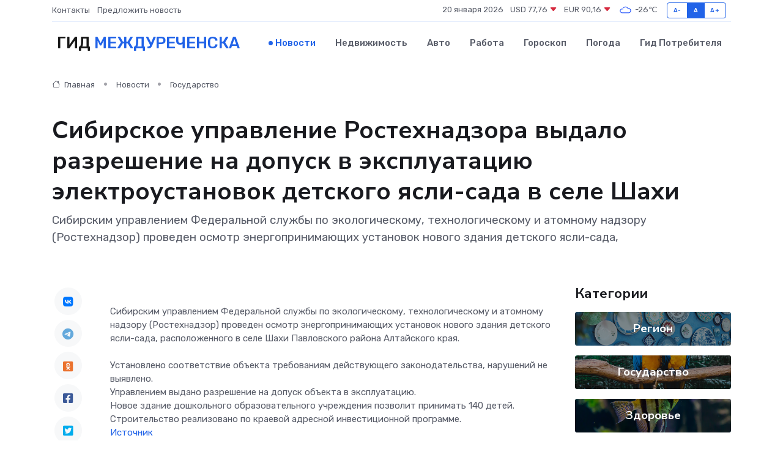

--- FILE ---
content_type: text/html; charset=UTF-8
request_url: https://mezhdurechensk-gid.ru/news/gosudarstvo/sibirskoe-upravlenie-rostehnadzora-vydalo-razreshenie-na-dopusk-v-ekspluataciyu-elektroustanovok-detskogo-yasli-sada-v-sele-shahi.htm
body_size: 9053
content:
<!DOCTYPE html>
<html lang="ru">
<head>
	<meta charset="utf-8">
	<meta name="csrf-token" content="JCMJyUtoTYPwXqTHNs98eB2Ttcv4gm2mY1cCtbZG">
    <meta http-equiv="X-UA-Compatible" content="IE=edge">
    <meta name="viewport" content="width=device-width, initial-scale=1">
    <title>Сибирское управление Ростехнадзора выдало разрешение на допуск в эксплуатацию электроустановок детского ясли-сада в селе Шахи - новости Междуреченска</title>
    <meta name="description" property="description" content="Сибирским управлением Федеральной службы по экологическому, технологическому и атомному надзору (Ростехнадзор) проведен осмотр энергопринимающих установок нового здания детского ясли-сада,">
    
    <meta property="fb:pages" content="105958871990207" />
    <link rel="shortcut icon" type="image/x-icon" href="https://mezhdurechensk-gid.ru/favicon.svg">
    <link rel="canonical" href="https://mezhdurechensk-gid.ru/news/gosudarstvo/sibirskoe-upravlenie-rostehnadzora-vydalo-razreshenie-na-dopusk-v-ekspluataciyu-elektroustanovok-detskogo-yasli-sada-v-sele-shahi.htm">
    <link rel="preconnect" href="https://fonts.gstatic.com">
    <link rel="dns-prefetch" href="https://fonts.googleapis.com">
    <link rel="dns-prefetch" href="https://pagead2.googlesyndication.com">
    <link rel="dns-prefetch" href="https://res.cloudinary.com">
    <link href="https://fonts.googleapis.com/css2?family=Nunito+Sans:wght@400;700&family=Rubik:wght@400;500;700&display=swap" rel="stylesheet">
    <link rel="stylesheet" type="text/css" href="https://mezhdurechensk-gid.ru/assets/font-awesome/css/all.min.css">
    <link rel="stylesheet" type="text/css" href="https://mezhdurechensk-gid.ru/assets/bootstrap-icons/bootstrap-icons.css">
    <link rel="stylesheet" type="text/css" href="https://mezhdurechensk-gid.ru/assets/tiny-slider/tiny-slider.css">
    <link rel="stylesheet" type="text/css" href="https://mezhdurechensk-gid.ru/assets/glightbox/css/glightbox.min.css">
    <link rel="stylesheet" type="text/css" href="https://mezhdurechensk-gid.ru/assets/plyr/plyr.css">
    <link id="style-switch" rel="stylesheet" type="text/css" href="https://mezhdurechensk-gid.ru/assets/css/style.css">
    <link rel="stylesheet" type="text/css" href="https://mezhdurechensk-gid.ru/assets/css/style2.css">

    <meta name="twitter:card" content="summary">
    <meta name="twitter:site" content="@mysite">
    <meta name="twitter:title" content="Сибирское управление Ростехнадзора выдало разрешение на допуск в эксплуатацию электроустановок детского ясли-сада в селе Шахи - новости Междуреченска">
    <meta name="twitter:description" content="Сибирским управлением Федеральной службы по экологическому, технологическому и атомному надзору (Ростехнадзор) проведен осмотр энергопринимающих установок нового здания детского ясли-сада,">
    <meta name="twitter:creator" content="@mysite">
    <meta name="twitter:image:src" content="https://res.cloudinary.com/df7mjo3dl/image/upload/irxi062jcwwse1pgixds">
    <meta name="twitter:domain" content="mezhdurechensk-gid.ru">
    <meta name="twitter:card" content="summary_large_image" /><meta name="twitter:image" content="https://res.cloudinary.com/df7mjo3dl/image/upload/irxi062jcwwse1pgixds">

    <meta property="og:url" content="http://mezhdurechensk-gid.ru/news/gosudarstvo/sibirskoe-upravlenie-rostehnadzora-vydalo-razreshenie-na-dopusk-v-ekspluataciyu-elektroustanovok-detskogo-yasli-sada-v-sele-shahi.htm">
    <meta property="og:title" content="Сибирское управление Ростехнадзора выдало разрешение на допуск в эксплуатацию электроустановок детского ясли-сада в селе Шахи - новости Междуреченска">
    <meta property="og:description" content="Сибирским управлением Федеральной службы по экологическому, технологическому и атомному надзору (Ростехнадзор) проведен осмотр энергопринимающих установок нового здания детского ясли-сада,">
    <meta property="og:type" content="website">
    <meta property="og:image" content="https://res.cloudinary.com/df7mjo3dl/image/upload/irxi062jcwwse1pgixds">
    <meta property="og:locale" content="ru_RU">
    <meta property="og:site_name" content="Гид Междуреченска">
    

    <link rel="image_src" href="https://res.cloudinary.com/df7mjo3dl/image/upload/irxi062jcwwse1pgixds" />

    <link rel="alternate" type="application/rss+xml" href="https://mezhdurechensk-gid.ru/feed" title="Междуреченск: гид, новости, афиша">
        <script async src="https://pagead2.googlesyndication.com/pagead/js/adsbygoogle.js"></script>
    <script>
        (adsbygoogle = window.adsbygoogle || []).push({
            google_ad_client: "ca-pub-0899253526956684",
            enable_page_level_ads: true
        });
    </script>
        
    
    
    
    <script>if (window.top !== window.self) window.top.location.replace(window.self.location.href);</script>
    <script>if(self != top) { top.location=document.location;}</script>

<!-- Google tag (gtag.js) -->
<script async src="https://www.googletagmanager.com/gtag/js?id=G-71VQP5FD0J"></script>
<script>
  window.dataLayer = window.dataLayer || [];
  function gtag(){dataLayer.push(arguments);}
  gtag('js', new Date());

  gtag('config', 'G-71VQP5FD0J');
</script>
</head>
<body>
<script type="text/javascript" > (function(m,e,t,r,i,k,a){m[i]=m[i]||function(){(m[i].a=m[i].a||[]).push(arguments)}; m[i].l=1*new Date();k=e.createElement(t),a=e.getElementsByTagName(t)[0],k.async=1,k.src=r,a.parentNode.insertBefore(k,a)}) (window, document, "script", "https://mc.yandex.ru/metrika/tag.js", "ym"); ym(54007609, "init", {}); ym(86840228, "init", { clickmap:true, trackLinks:true, accurateTrackBounce:true, webvisor:true });</script> <noscript><div><img src="https://mc.yandex.ru/watch/54007609" style="position:absolute; left:-9999px;" alt="" /><img src="https://mc.yandex.ru/watch/86840228" style="position:absolute; left:-9999px;" alt="" /></div></noscript>
<script type="text/javascript">
    new Image().src = "//counter.yadro.ru/hit?r"+escape(document.referrer)+((typeof(screen)=="undefined")?"":";s"+screen.width+"*"+screen.height+"*"+(screen.colorDepth?screen.colorDepth:screen.pixelDepth))+";u"+escape(document.URL)+";h"+escape(document.title.substring(0,150))+";"+Math.random();
</script>
<!-- Rating@Mail.ru counter -->
<script type="text/javascript">
var _tmr = window._tmr || (window._tmr = []);
_tmr.push({id: "3138453", type: "pageView", start: (new Date()).getTime()});
(function (d, w, id) {
  if (d.getElementById(id)) return;
  var ts = d.createElement("script"); ts.type = "text/javascript"; ts.async = true; ts.id = id;
  ts.src = "https://top-fwz1.mail.ru/js/code.js";
  var f = function () {var s = d.getElementsByTagName("script")[0]; s.parentNode.insertBefore(ts, s);};
  if (w.opera == "[object Opera]") { d.addEventListener("DOMContentLoaded", f, false); } else { f(); }
})(document, window, "topmailru-code");
</script><noscript><div>
<img src="https://top-fwz1.mail.ru/counter?id=3138453;js=na" style="border:0;position:absolute;left:-9999px;" alt="Top.Mail.Ru" />
</div></noscript>
<!-- //Rating@Mail.ru counter -->

<header class="navbar-light navbar-sticky header-static">
    <div class="navbar-top d-none d-lg-block small">
        <div class="container">
            <div class="d-md-flex justify-content-between align-items-center my-1">
                <!-- Top bar left -->
                <ul class="nav">
                    <li class="nav-item">
                        <a class="nav-link ps-0" href="https://mezhdurechensk-gid.ru/contacts">Контакты</a>
                    </li>
                    <li class="nav-item">
                        <a class="nav-link ps-0" href="https://mezhdurechensk-gid.ru/sendnews">Предложить новость</a>
                    </li>
                    
                </ul>
                <!-- Top bar right -->
                <div class="d-flex align-items-center">
                    
                    <ul class="list-inline mb-0 text-center text-sm-end me-3">
						<li class="list-inline-item">
							<span>20 января 2026</span>
						</li>
                        <li class="list-inline-item">
                            <a class="nav-link px-0" href="https://mezhdurechensk-gid.ru/currency">
                                <span>USD 77,76 <i class="bi bi-caret-down-fill text-danger"></i></span>
                            </a>
						</li>
                        <li class="list-inline-item">
                            <a class="nav-link px-0" href="https://mezhdurechensk-gid.ru/currency">
                                <span>EUR 90,16 <i class="bi bi-caret-down-fill text-danger"></i></span>
                            </a>
						</li>
						<li class="list-inline-item">
                            <a class="nav-link px-0" href="https://mezhdurechensk-gid.ru/pogoda">
                                <svg xmlns="http://www.w3.org/2000/svg" width="25" height="25" viewBox="0 0 30 30"><path fill="#315EFB" fill-rule="evenodd" d="M25.036 13.066a4.948 4.948 0 0 1 0 5.868A4.99 4.99 0 0 1 20.99 21H8.507a4.49 4.49 0 0 1-3.64-1.86 4.458 4.458 0 0 1 0-5.281A4.491 4.491 0 0 1 8.506 12c.686 0 1.37.159 1.996.473a.5.5 0 0 1 .16.766l-.33.399a.502.502 0 0 1-.598.132 2.976 2.976 0 0 0-3.346.608 3.007 3.007 0 0 0 .334 4.532c.527.396 1.177.59 1.836.59H20.94a3.54 3.54 0 0 0 2.163-.711 3.497 3.497 0 0 0 1.358-3.206 3.45 3.45 0 0 0-.706-1.727A3.486 3.486 0 0 0 20.99 12.5c-.07 0-.138.016-.208.02-.328.02-.645.085-.947.192a.496.496 0 0 1-.63-.287 4.637 4.637 0 0 0-.445-.874 4.495 4.495 0 0 0-.584-.733A4.461 4.461 0 0 0 14.998 9.5a4.46 4.46 0 0 0-3.177 1.318 2.326 2.326 0 0 0-.135.147.5.5 0 0 1-.592.131 5.78 5.78 0 0 0-.453-.19.5.5 0 0 1-.21-.79A5.97 5.97 0 0 1 14.998 8a5.97 5.97 0 0 1 4.237 1.757c.398.399.704.85.966 1.319.262-.042.525-.076.79-.076a4.99 4.99 0 0 1 4.045 2.066zM0 0v30V0zm30 0v30V0z"></path></svg>
                                <span>-26&#8451;</span>
                            </a>
						</li>
					</ul>

                    <!-- Font size accessibility START -->
                    <div class="btn-group me-2" role="group" aria-label="font size changer">
                        <input type="radio" class="btn-check" name="fntradio" id="font-sm">
                        <label class="btn btn-xs btn-outline-primary mb-0" for="font-sm">A-</label>

                        <input type="radio" class="btn-check" name="fntradio" id="font-default" checked>
                        <label class="btn btn-xs btn-outline-primary mb-0" for="font-default">A</label>

                        <input type="radio" class="btn-check" name="fntradio" id="font-lg">
                        <label class="btn btn-xs btn-outline-primary mb-0" for="font-lg">A+</label>
                    </div>

                    
                </div>
            </div>
            <!-- Divider -->
            <div class="border-bottom border-2 border-primary opacity-1"></div>
        </div>
    </div>

    <!-- Logo Nav START -->
    <nav class="navbar navbar-expand-lg">
        <div class="container">
            <!-- Logo START -->
            <a class="navbar-brand" href="https://mezhdurechensk-gid.ru" style="text-align: end;">
                
                			<span class="ms-2 fs-3 text-uppercase fw-normal">Гид <span style="color: #2163e8;">Междуреченска</span></span>
                            </a>
            <!-- Logo END -->

            <!-- Responsive navbar toggler -->
            <button class="navbar-toggler ms-auto" type="button" data-bs-toggle="collapse"
                data-bs-target="#navbarCollapse" aria-controls="navbarCollapse" aria-expanded="false"
                aria-label="Toggle navigation">
                <span class="text-body h6 d-none d-sm-inline-block">Menu</span>
                <span class="navbar-toggler-icon"></span>
            </button>

            <!-- Main navbar START -->
            <div class="collapse navbar-collapse" id="navbarCollapse">
                <ul class="navbar-nav navbar-nav-scroll mx-auto">
                                        <li class="nav-item"> <a class="nav-link active" href="https://mezhdurechensk-gid.ru/news">Новости</a></li>
                                        <li class="nav-item"> <a class="nav-link" href="https://mezhdurechensk-gid.ru/realty">Недвижимость</a></li>
                                        <li class="nav-item"> <a class="nav-link" href="https://mezhdurechensk-gid.ru/auto">Авто</a></li>
                                        <li class="nav-item"> <a class="nav-link" href="https://mezhdurechensk-gid.ru/job">Работа</a></li>
                                        <li class="nav-item"> <a class="nav-link" href="https://mezhdurechensk-gid.ru/horoscope">Гороскоп</a></li>
                                        <li class="nav-item"> <a class="nav-link" href="https://mezhdurechensk-gid.ru/pogoda">Погода</a></li>
                                        <li class="nav-item"> <a class="nav-link" href="https://mezhdurechensk-gid.ru/poleznoe">Гид потребителя</a></li>
                                    </ul>
            </div>
            <!-- Main navbar END -->

            
        </div>
    </nav>
    <!-- Logo Nav END -->
</header>
    <main>
        <!-- =======================
                Main content START -->
        <section class="pt-3 pb-lg-5">
            <div class="container" data-sticky-container>
                <div class="row">
                    <!-- Main Post START -->
                    <div class="col-lg-9">
                        <!-- Categorie Detail START -->
                        <div class="mb-4">
							<nav aria-label="breadcrumb" itemscope itemtype="http://schema.org/BreadcrumbList">
								<ol class="breadcrumb breadcrumb-dots">
									<li class="breadcrumb-item" itemprop="itemListElement" itemscope itemtype="http://schema.org/ListItem">
										<meta itemprop="name" content="Гид Междуреченска">
										<meta itemprop="position" content="1">
										<meta itemprop="item" content="https://mezhdurechensk-gid.ru">
										<a itemprop="url" href="https://mezhdurechensk-gid.ru">
										<i class="bi bi-house me-1"></i> Главная
										</a>
									</li>
									<li class="breadcrumb-item" itemprop="itemListElement" itemscope itemtype="http://schema.org/ListItem">
										<meta itemprop="name" content="Новости">
										<meta itemprop="position" content="2">
										<meta itemprop="item" content="https://mezhdurechensk-gid.ru/news">
										<a itemprop="url" href="https://mezhdurechensk-gid.ru/news"> Новости</a>
									</li>
									<li class="breadcrumb-item" aria-current="page" itemprop="itemListElement" itemscope itemtype="http://schema.org/ListItem">
										<meta itemprop="name" content="Государство">
										<meta itemprop="position" content="3">
										<meta itemprop="item" content="https://mezhdurechensk-gid.ru/news/gosudarstvo">
										<a itemprop="url" href="https://mezhdurechensk-gid.ru/news/gosudarstvo"> Государство</a>
									</li>
									<li aria-current="page" itemprop="itemListElement" itemscope itemtype="http://schema.org/ListItem">
									<meta itemprop="name" content="Сибирское управление Ростехнадзора выдало разрешение на допуск в эксплуатацию электроустановок детского ясли-сада в селе Шахи">
									<meta itemprop="position" content="4" />
									<meta itemprop="item" content="https://mezhdurechensk-gid.ru/news/gosudarstvo/sibirskoe-upravlenie-rostehnadzora-vydalo-razreshenie-na-dopusk-v-ekspluataciyu-elektroustanovok-detskogo-yasli-sada-v-sele-shahi.htm">
									</li>
								</ol>
							</nav>
						
                        </div>
                    </div>
                </div>
                <div class="row align-items-center">
                                                        <!-- Content -->
                    <div class="col-md-12 mt-4 mt-md-0">
                                            <h1 class="display-6">Сибирское управление Ростехнадзора выдало разрешение на допуск в эксплуатацию электроустановок детского ясли-сада в селе Шахи</h1>
                        <p class="lead">Сибирским управлением Федеральной службы по экологическому, технологическому и атомному надзору (Ростехнадзор) проведен осмотр энергопринимающих установок нового здания детского ясли-сада,</p>
                    </div>
				                                    </div>
            </div>
        </section>
        <!-- =======================
        Main START -->
        <section class="pt-0">
            <div class="container position-relative" data-sticky-container>
                <div class="row">
                    <!-- Left sidebar START -->
                    <div class="col-md-1">
                        <div class="text-start text-lg-center mb-5" data-sticky data-margin-top="80" data-sticky-for="767">
                            <style>
                                .fa-vk::before {
                                    color: #07f;
                                }
                                .fa-telegram::before {
                                    color: #64a9dc;
                                }
                                .fa-facebook-square::before {
                                    color: #3b5998;
                                }
                                .fa-odnoklassniki-square::before {
                                    color: #eb722e;
                                }
                                .fa-twitter-square::before {
                                    color: #00aced;
                                }
                                .fa-whatsapp::before {
                                    color: #65bc54;
                                }
                                .fa-viber::before {
                                    color: #7b519d;
                                }
                                .fa-moimir svg {
                                    background-color: #168de2;
                                    height: 18px;
                                    width: 18px;
                                    background-size: 18px 18px;
                                    border-radius: 4px;
                                    margin-bottom: 2px;
                                }
                            </style>
                            <ul class="nav text-white-force">
                                <li class="nav-item">
                                    <a class="nav-link icon-md rounded-circle m-1 p-0 fs-5 bg-light" href="https://vk.com/share.php?url=https://mezhdurechensk-gid.ru/news/gosudarstvo/sibirskoe-upravlenie-rostehnadzora-vydalo-razreshenie-na-dopusk-v-ekspluataciyu-elektroustanovok-detskogo-yasli-sada-v-sele-shahi.htm&title=Сибирское управление Ростехнадзора выдало разрешение на допуск в эксплуатацию электроустановок детского ясли-сада в селе Шахи - новости Междуреченска&utm_source=share" rel="nofollow" target="_blank">
                                        <i class="fab fa-vk align-middle text-body"></i>
                                    </a>
                                </li>
                                <li class="nav-item">
                                    <a class="nav-link icon-md rounded-circle m-1 p-0 fs-5 bg-light" href="https://t.me/share/url?url=https://mezhdurechensk-gid.ru/news/gosudarstvo/sibirskoe-upravlenie-rostehnadzora-vydalo-razreshenie-na-dopusk-v-ekspluataciyu-elektroustanovok-detskogo-yasli-sada-v-sele-shahi.htm&text=Сибирское управление Ростехнадзора выдало разрешение на допуск в эксплуатацию электроустановок детского ясли-сада в селе Шахи - новости Междуреченска&utm_source=share" rel="nofollow" target="_blank">
                                        <i class="fab fa-telegram align-middle text-body"></i>
                                    </a>
                                </li>
                                <li class="nav-item">
                                    <a class="nav-link icon-md rounded-circle m-1 p-0 fs-5 bg-light" href="https://connect.ok.ru/offer?url=https://mezhdurechensk-gid.ru/news/gosudarstvo/sibirskoe-upravlenie-rostehnadzora-vydalo-razreshenie-na-dopusk-v-ekspluataciyu-elektroustanovok-detskogo-yasli-sada-v-sele-shahi.htm&title=Сибирское управление Ростехнадзора выдало разрешение на допуск в эксплуатацию электроустановок детского ясли-сада в селе Шахи - новости Междуреченска&utm_source=share" rel="nofollow" target="_blank">
                                        <i class="fab fa-odnoklassniki-square align-middle text-body"></i>
                                    </a>
                                </li>
                                <li class="nav-item">
                                    <a class="nav-link icon-md rounded-circle m-1 p-0 fs-5 bg-light" href="https://www.facebook.com/sharer.php?src=sp&u=https://mezhdurechensk-gid.ru/news/gosudarstvo/sibirskoe-upravlenie-rostehnadzora-vydalo-razreshenie-na-dopusk-v-ekspluataciyu-elektroustanovok-detskogo-yasli-sada-v-sele-shahi.htm&title=Сибирское управление Ростехнадзора выдало разрешение на допуск в эксплуатацию электроустановок детского ясли-сада в селе Шахи - новости Междуреченска&utm_source=share" rel="nofollow" target="_blank">
                                        <i class="fab fa-facebook-square align-middle text-body"></i>
                                    </a>
                                </li>
                                <li class="nav-item">
                                    <a class="nav-link icon-md rounded-circle m-1 p-0 fs-5 bg-light" href="https://twitter.com/intent/tweet?text=Сибирское управление Ростехнадзора выдало разрешение на допуск в эксплуатацию электроустановок детского ясли-сада в селе Шахи - новости Междуреченска&url=https://mezhdurechensk-gid.ru/news/gosudarstvo/sibirskoe-upravlenie-rostehnadzora-vydalo-razreshenie-na-dopusk-v-ekspluataciyu-elektroustanovok-detskogo-yasli-sada-v-sele-shahi.htm&utm_source=share" rel="nofollow" target="_blank">
                                        <i class="fab fa-twitter-square align-middle text-body"></i>
                                    </a>
                                </li>
                                <li class="nav-item">
                                    <a class="nav-link icon-md rounded-circle m-1 p-0 fs-5 bg-light" href="https://api.whatsapp.com/send?text=Сибирское управление Ростехнадзора выдало разрешение на допуск в эксплуатацию электроустановок детского ясли-сада в селе Шахи - новости Междуреченска https://mezhdurechensk-gid.ru/news/gosudarstvo/sibirskoe-upravlenie-rostehnadzora-vydalo-razreshenie-na-dopusk-v-ekspluataciyu-elektroustanovok-detskogo-yasli-sada-v-sele-shahi.htm&utm_source=share" rel="nofollow" target="_blank">
                                        <i class="fab fa-whatsapp align-middle text-body"></i>
                                    </a>
                                </li>
                                <li class="nav-item">
                                    <a class="nav-link icon-md rounded-circle m-1 p-0 fs-5 bg-light" href="viber://forward?text=Сибирское управление Ростехнадзора выдало разрешение на допуск в эксплуатацию электроустановок детского ясли-сада в селе Шахи - новости Междуреченска https://mezhdurechensk-gid.ru/news/gosudarstvo/sibirskoe-upravlenie-rostehnadzora-vydalo-razreshenie-na-dopusk-v-ekspluataciyu-elektroustanovok-detskogo-yasli-sada-v-sele-shahi.htm&utm_source=share" rel="nofollow" target="_blank">
                                        <i class="fab fa-viber align-middle text-body"></i>
                                    </a>
                                </li>
                                <li class="nav-item">
                                    <a class="nav-link icon-md rounded-circle m-1 p-0 fs-5 bg-light" href="https://connect.mail.ru/share?url=https://mezhdurechensk-gid.ru/news/gosudarstvo/sibirskoe-upravlenie-rostehnadzora-vydalo-razreshenie-na-dopusk-v-ekspluataciyu-elektroustanovok-detskogo-yasli-sada-v-sele-shahi.htm&title=Сибирское управление Ростехнадзора выдало разрешение на допуск в эксплуатацию электроустановок детского ясли-сада в селе Шахи - новости Междуреченска&utm_source=share" rel="nofollow" target="_blank">
                                        <i class="fab fa-moimir align-middle text-body"><svg viewBox='0 0 24 24' xmlns='http://www.w3.org/2000/svg'><path d='M8.889 9.667a1.333 1.333 0 100-2.667 1.333 1.333 0 000 2.667zm6.222 0a1.333 1.333 0 100-2.667 1.333 1.333 0 000 2.667zm4.77 6.108l-1.802-3.028a.879.879 0 00-1.188-.307.843.843 0 00-.313 1.166l.214.36a6.71 6.71 0 01-4.795 1.996 6.711 6.711 0 01-4.792-1.992l.217-.364a.844.844 0 00-.313-1.166.878.878 0 00-1.189.307l-1.8 3.028a.844.844 0 00.312 1.166.88.88 0 001.189-.307l.683-1.147a8.466 8.466 0 005.694 2.18 8.463 8.463 0 005.698-2.184l.685 1.151a.873.873 0 001.189.307.844.844 0 00.312-1.166z' fill='#FFF' fill-rule='evenodd'/></svg></i>
                                    </a>
                                </li>
                                
                            </ul>
                        </div>
                    </div>
                    <!-- Left sidebar END -->

                    <!-- Main Content START -->
                    <div class="col-md-10 col-lg-8 mb-5">
                        <div class="mb-4">
                                                    </div>
                        <div itemscope itemtype="http://schema.org/NewsArticle">
                            <meta itemprop="headline" content="Сибирское управление Ростехнадзора выдало разрешение на допуск в эксплуатацию электроустановок детского ясли-сада в селе Шахи">
                            <meta itemprop="identifier" content="https://mezhdurechensk-gid.ru/883">
                            <span itemprop="articleBody">Сибирским управлением Федеральной службы по экологическому, технологическому и атомному надзору (Ростехнадзор) проведен осмотр энергопринимающих установок нового здания детского ясли-сада, расположенного в селе Шахи Павловского района Алтайского края.

<br>

<br>

Установлено соответствие объекта требованиям действующего законодательства, нарушений не выявлено.

<br>

Управлением выдано разрешение на допуск объекта в эксплуатацию.

<br>

Новое здание дошкольного образовательного учреждения позволит принимать 140 детей.

<br>

Строительство реализовано по краевой адресной инвестиционной программе.</span>
                        </div>
                                                                        <div><a href="http://usib.gosnadzor.ru/news/65/1253/" target="_blank" rel="author">Источник</a></div>
                                                                        <div class="col-12 mt-3"><a href="https://mezhdurechensk-gid.ru/sendnews">Предложить новость</a></div>
                        <div class="col-12 mt-5">
                            <h2 class="my-3">Последние новости</h2>
                            <div class="row gy-4">
                                <!-- Card item START -->
<div class="col-sm-6">
    <div class="card" itemscope="" itemtype="http://schema.org/BlogPosting">
        <!-- Card img -->
        <div class="position-relative">
                        <img class="card-img" src="https://mezhdurechensk-gid.ru/images/noimg-420x315.png" alt="В России решили регулировать прием в вузы на платное обучение">
                    </div>
        <div class="card-body px-0 pt-3" itemprop="name">
            <h4 class="card-title" itemprop="headline"><a href="https://mezhdurechensk-gid.ru/news/gosudarstvo/v-rossii-reshili-regulirovat-priem-v-vuzy-na-platnoe-obuchenie.htm"
                    class="btn-link text-reset fw-bold" itemprop="url">В России решили регулировать прием в вузы на платное обучение</a></h4>
            <p class="card-text" itemprop="articleBody">Скоро.

Председатель Совета Федерации Валентина Матвиенко и&amp;nbsp;сенаторы подписали законопроект о&amp;nbsp;государственном регулировании платного приема в&amp;nbsp;вузы, который скоро будет внесен в&amp;nbsp;Госдуму.</p>
        </div>
        <meta itemprop="author" content="Редактор"/>
        <meta itemscope itemprop="mainEntityOfPage" itemType="https://schema.org/WebPage" itemid="https://mezhdurechensk-gid.ru/news/gosudarstvo/v-rossii-reshili-regulirovat-priem-v-vuzy-na-platnoe-obuchenie.htm"/>
        <meta itemprop="dateModified" content="2025-04-06"/>
        <meta itemprop="datePublished" content="2025-04-06"/>
    </div>
</div>
<!-- Card item END -->
<!-- Card item START -->
<div class="col-sm-6">
    <div class="card" itemscope="" itemtype="http://schema.org/BlogPosting">
        <!-- Card img -->
        <div class="position-relative">
                        <img class="card-img" src="https://mezhdurechensk-gid.ru/images/noimg-420x315.png" alt="Компенсация морального вреда и имущественный ущерб за смерть питомца">
                    </div>
        <div class="card-body px-0 pt-3" itemprop="name">
            <h4 class="card-title" itemprop="headline"><a href="https://mezhdurechensk-gid.ru/news/gosudarstvo/kompensaciya-moralnogo-vreda-i-imuschestvennyy-uscherb-za-smert-pitomca.htm"
                    class="btn-link text-reset fw-bold" itemprop="url">Компенсация морального вреда и имущественный ущерб за смерть питомца</a></h4>
            <p class="card-text" itemprop="articleBody">Заводским районным судом г. Новокузнецка рассмотрено гражданское дело по иску Б. о взыскании с ответчика А.</p>
        </div>
        <meta itemprop="author" content="Редактор"/>
        <meta itemscope itemprop="mainEntityOfPage" itemType="https://schema.org/WebPage" itemid="https://mezhdurechensk-gid.ru/news/gosudarstvo/kompensaciya-moralnogo-vreda-i-imuschestvennyy-uscherb-za-smert-pitomca.htm"/>
        <meta itemprop="dateModified" content="2025-04-06"/>
        <meta itemprop="datePublished" content="2025-04-06"/>
    </div>
</div>
<!-- Card item END -->
<!-- Card item START -->
<div class="col-sm-6">
    <div class="card" itemscope="" itemtype="http://schema.org/BlogPosting">
        <!-- Card img -->
        <div class="position-relative">
                        <img class="card-img" src="https://res.cloudinary.com/df7mjo3dl/image/upload/c_fill,w_420,h_315,q_auto,g_face/eadzcutl47m8mhenvpaj" alt="Сегодня, 4 апреля, мысковчане активно вышли на Всекузбасский субботник, посвященный 80-летию Победы в Великой Отечественной войне" itemprop="image">
                    </div>
        <div class="card-body px-0 pt-3" itemprop="name">
            <h4 class="card-title" itemprop="headline"><a href="https://mezhdurechensk-gid.ru/news/region/segodnya-4-aprelya-myskovchane-aktivno-vyshli-na-vsekuzbasskiy-subbotnik-posvyaschennyy-80-letiyu-pobedy-v-velikoy-otechestvennoy-voyne.htm"
                    class="btn-link text-reset fw-bold" itemprop="url">Сегодня, 4 апреля, мысковчане активно вышли на Всекузбасский субботник, посвященный 80-летию Победы в Великой Отечественной войне</a></h4>
            <p class="card-text" itemprop="articleBody">Этот день собрал людей разных возрастов и профессий, объединенных общей целью — сделать родной город чище и красивее.</p>
        </div>
        <meta itemprop="author" content="Редактор"/>
        <meta itemscope itemprop="mainEntityOfPage" itemType="https://schema.org/WebPage" itemid="https://mezhdurechensk-gid.ru/news/region/segodnya-4-aprelya-myskovchane-aktivno-vyshli-na-vsekuzbasskiy-subbotnik-posvyaschennyy-80-letiyu-pobedy-v-velikoy-otechestvennoy-voyne.htm"/>
        <meta itemprop="dateModified" content="2025-04-06"/>
        <meta itemprop="datePublished" content="2025-04-06"/>
    </div>
</div>
<!-- Card item END -->
<!-- Card item START -->
<div class="col-sm-6">
    <div class="card" itemscope="" itemtype="http://schema.org/BlogPosting">
        <!-- Card img -->
        <div class="position-relative">
            <img class="card-img" src="https://res.cloudinary.com/dchlllsu2/image/upload/c_fill,w_420,h_315,q_auto,g_face/gum5gveb8e4ybmvanybm" alt="Коррекция фиброза и возрастных изменений: когда показан эндотканевой лифтинг" itemprop="image">
        </div>
        <div class="card-body px-0 pt-3" itemprop="name">
            <h4 class="card-title" itemprop="headline"><a href="https://krasnodar-gid.ru/news/ekonomika/korrekciya-fibroza-i-vozrastnyh-izmeneniy-kogda-pokazan-endotkanevoy-lifting.htm" class="btn-link text-reset fw-bold" itemprop="url">Коррекция фиброза и возрастных изменений: когда показан эндотканевой лифтинг</a></h4>
            <p class="card-text" itemprop="articleBody">Как современная технология помогает вернуть коже упругость, убрать отёки и улучшить рельеф без хирургии</p>
        </div>
        <meta itemprop="author" content="Редактор"/>
        <meta itemscope itemprop="mainEntityOfPage" itemType="https://schema.org/WebPage" itemid="https://krasnodar-gid.ru/news/ekonomika/korrekciya-fibroza-i-vozrastnyh-izmeneniy-kogda-pokazan-endotkanevoy-lifting.htm"/>
        <meta itemprop="dateModified" content="2026-01-20"/>
        <meta itemprop="datePublished" content="2026-01-20"/>
    </div>
</div>
<!-- Card item END -->
                            </div>
                        </div>
						<div class="col-12 bg-primary bg-opacity-10 p-2 mt-3 rounded">
							Здесь вы можете узнать о лучших предложениях и выгодных условиях, чтобы <a href="https://novouralsk-gid.ru/realty">купить квартиру в Новоуральске</a>
						</div>
                        <!-- Comments START -->
                        <div class="mt-5">
                            <h3>Комментарии (0)</h3>
                        </div>
                        <!-- Comments END -->
                        <!-- Reply START -->
                        <div>
                            <h3>Добавить комментарий</h3>
                            <small>Ваш email не публикуется. Обязательные поля отмечены *</small>
                            <form class="row g-3 mt-2">
                                <div class="col-md-6">
                                    <label class="form-label">Имя *</label>
                                    <input type="text" class="form-control" aria-label="First name">
                                </div>
                                <div class="col-md-6">
                                    <label class="form-label">Email *</label>
                                    <input type="email" class="form-control">
                                </div>
                                <div class="col-12">
                                    <label class="form-label">Текст комментария *</label>
                                    <textarea class="form-control" rows="3"></textarea>
                                </div>
                                <div class="col-12">
                                    <button type="submit" class="btn btn-primary">Оставить комментарий</button>
                                </div>
                            </form>
                        </div>
                        <!-- Reply END -->
                    </div>
                    <!-- Main Content END -->
                    <!-- Right sidebar START -->
                    <div class="col-lg-3 d-none d-lg-block">
                        <div data-sticky data-margin-top="80" data-sticky-for="991">
                            <!-- Categories -->
                            <div>
                                <h4 class="mb-3">Категории</h4>
                                                                    <!-- Category item -->
                                    <div class="text-center mb-3 card-bg-scale position-relative overflow-hidden rounded"
                                        style="background-image:url(https://mezhdurechensk-gid.ru/assets/images/blog/4by3/02.jpg); background-position: center left; background-size: cover;">
                                        <div class="bg-dark-overlay-4 p-3">
                                            <a href="https://mezhdurechensk-gid.ru/news/region"
                                                class="stretched-link btn-link fw-bold text-white h5">Регион</a>
                                        </div>
                                    </div>
                                                                    <!-- Category item -->
                                    <div class="text-center mb-3 card-bg-scale position-relative overflow-hidden rounded"
                                        style="background-image:url(https://mezhdurechensk-gid.ru/assets/images/blog/4by3/03.jpg); background-position: center left; background-size: cover;">
                                        <div class="bg-dark-overlay-4 p-3">
                                            <a href="https://mezhdurechensk-gid.ru/news/gosudarstvo"
                                                class="stretched-link btn-link fw-bold text-white h5">Государство</a>
                                        </div>
                                    </div>
                                                                    <!-- Category item -->
                                    <div class="text-center mb-3 card-bg-scale position-relative overflow-hidden rounded"
                                        style="background-image:url(https://mezhdurechensk-gid.ru/assets/images/blog/4by3/06.jpg); background-position: center left; background-size: cover;">
                                        <div class="bg-dark-overlay-4 p-3">
                                            <a href="https://mezhdurechensk-gid.ru/news/zdorove"
                                                class="stretched-link btn-link fw-bold text-white h5">Здоровье</a>
                                        </div>
                                    </div>
                                                                    <!-- Category item -->
                                    <div class="text-center mb-3 card-bg-scale position-relative overflow-hidden rounded"
                                        style="background-image:url(https://mezhdurechensk-gid.ru/assets/images/blog/4by3/01.jpg); background-position: center left; background-size: cover;">
                                        <div class="bg-dark-overlay-4 p-3">
                                            <a href="https://mezhdurechensk-gid.ru/news/ekonomika"
                                                class="stretched-link btn-link fw-bold text-white h5">Экономика</a>
                                        </div>
                                    </div>
                                                                    <!-- Category item -->
                                    <div class="text-center mb-3 card-bg-scale position-relative overflow-hidden rounded"
                                        style="background-image:url(https://mezhdurechensk-gid.ru/assets/images/blog/4by3/07.jpg); background-position: center left; background-size: cover;">
                                        <div class="bg-dark-overlay-4 p-3">
                                            <a href="https://mezhdurechensk-gid.ru/news/politika"
                                                class="stretched-link btn-link fw-bold text-white h5">Политика</a>
                                        </div>
                                    </div>
                                                                    <!-- Category item -->
                                    <div class="text-center mb-3 card-bg-scale position-relative overflow-hidden rounded"
                                        style="background-image:url(https://mezhdurechensk-gid.ru/assets/images/blog/4by3/05.jpg); background-position: center left; background-size: cover;">
                                        <div class="bg-dark-overlay-4 p-3">
                                            <a href="https://mezhdurechensk-gid.ru/news/nauka-i-obrazovanie"
                                                class="stretched-link btn-link fw-bold text-white h5">Наука и Образование</a>
                                        </div>
                                    </div>
                                                                    <!-- Category item -->
                                    <div class="text-center mb-3 card-bg-scale position-relative overflow-hidden rounded"
                                        style="background-image:url(https://mezhdurechensk-gid.ru/assets/images/blog/4by3/04.jpg); background-position: center left; background-size: cover;">
                                        <div class="bg-dark-overlay-4 p-3">
                                            <a href="https://mezhdurechensk-gid.ru/news/proisshestviya"
                                                class="stretched-link btn-link fw-bold text-white h5">Происшествия</a>
                                        </div>
                                    </div>
                                                                    <!-- Category item -->
                                    <div class="text-center mb-3 card-bg-scale position-relative overflow-hidden rounded"
                                        style="background-image:url(https://mezhdurechensk-gid.ru/assets/images/blog/4by3/05.jpg); background-position: center left; background-size: cover;">
                                        <div class="bg-dark-overlay-4 p-3">
                                            <a href="https://mezhdurechensk-gid.ru/news/religiya"
                                                class="stretched-link btn-link fw-bold text-white h5">Религия</a>
                                        </div>
                                    </div>
                                                                    <!-- Category item -->
                                    <div class="text-center mb-3 card-bg-scale position-relative overflow-hidden rounded"
                                        style="background-image:url(https://mezhdurechensk-gid.ru/assets/images/blog/4by3/01.jpg); background-position: center left; background-size: cover;">
                                        <div class="bg-dark-overlay-4 p-3">
                                            <a href="https://mezhdurechensk-gid.ru/news/kultura"
                                                class="stretched-link btn-link fw-bold text-white h5">Культура</a>
                                        </div>
                                    </div>
                                                                    <!-- Category item -->
                                    <div class="text-center mb-3 card-bg-scale position-relative overflow-hidden rounded"
                                        style="background-image:url(https://mezhdurechensk-gid.ru/assets/images/blog/4by3/03.jpg); background-position: center left; background-size: cover;">
                                        <div class="bg-dark-overlay-4 p-3">
                                            <a href="https://mezhdurechensk-gid.ru/news/sport"
                                                class="stretched-link btn-link fw-bold text-white h5">Спорт</a>
                                        </div>
                                    </div>
                                                                    <!-- Category item -->
                                    <div class="text-center mb-3 card-bg-scale position-relative overflow-hidden rounded"
                                        style="background-image:url(https://mezhdurechensk-gid.ru/assets/images/blog/4by3/06.jpg); background-position: center left; background-size: cover;">
                                        <div class="bg-dark-overlay-4 p-3">
                                            <a href="https://mezhdurechensk-gid.ru/news/obschestvo"
                                                class="stretched-link btn-link fw-bold text-white h5">Общество</a>
                                        </div>
                                    </div>
                                                            </div>
                        </div>
                    </div>
                    <!-- Right sidebar END -->
                </div>
        </section>
    </main>
<footer class="bg-dark pt-5">
    
    <!-- Footer copyright START -->
    <div class="bg-dark-overlay-3 mt-5">
        <div class="container">
            <div class="row align-items-center justify-content-md-between py-4">
                <div class="col-md-6">
                    <!-- Copyright -->
                    <div class="text-center text-md-start text-primary-hover text-muted">
                        &#169;2026 Междуреченск. Все права защищены.
                    </div>
                </div>
                
            </div>
        </div>
    </div>
    <!-- Footer copyright END -->
    <script type="application/ld+json">
        {"@context":"https:\/\/schema.org","@type":"Organization","name":"\u041c\u0435\u0436\u0434\u0443\u0440\u0435\u0447\u0435\u043d\u0441\u043a - \u0433\u0438\u0434, \u043d\u043e\u0432\u043e\u0441\u0442\u0438, \u0430\u0444\u0438\u0448\u0430","url":"https:\/\/mezhdurechensk-gid.ru","sameAs":["https:\/\/vk.com\/public224429336","https:\/\/t.me\/mezhdurechensk_gid"]}
    </script>
</footer>
<!-- Back to top -->
<div class="back-top"><i class="bi bi-arrow-up-short"></i></div>
<script src="https://mezhdurechensk-gid.ru/assets/bootstrap/js/bootstrap.bundle.min.js"></script>
<script src="https://mezhdurechensk-gid.ru/assets/tiny-slider/tiny-slider.js"></script>
<script src="https://mezhdurechensk-gid.ru/assets/sticky-js/sticky.min.js"></script>
<script src="https://mezhdurechensk-gid.ru/assets/glightbox/js/glightbox.min.js"></script>
<script src="https://mezhdurechensk-gid.ru/assets/plyr/plyr.js"></script>
<script src="https://mezhdurechensk-gid.ru/assets/js/functions.js"></script>
<script src="https://yastatic.net/share2/share.js" async></script>
<script defer src="https://static.cloudflareinsights.com/beacon.min.js/vcd15cbe7772f49c399c6a5babf22c1241717689176015" integrity="sha512-ZpsOmlRQV6y907TI0dKBHq9Md29nnaEIPlkf84rnaERnq6zvWvPUqr2ft8M1aS28oN72PdrCzSjY4U6VaAw1EQ==" data-cf-beacon='{"version":"2024.11.0","token":"94d6a11f778b446db992eabca402ea76","r":1,"server_timing":{"name":{"cfCacheStatus":true,"cfEdge":true,"cfExtPri":true,"cfL4":true,"cfOrigin":true,"cfSpeedBrain":true},"location_startswith":null}}' crossorigin="anonymous"></script>
</body>
</html>


--- FILE ---
content_type: text/html; charset=utf-8
request_url: https://www.google.com/recaptcha/api2/aframe
body_size: 266
content:
<!DOCTYPE HTML><html><head><meta http-equiv="content-type" content="text/html; charset=UTF-8"></head><body><script nonce="JATe0tvbf1cI_s4KMRRmbA">/** Anti-fraud and anti-abuse applications only. See google.com/recaptcha */ try{var clients={'sodar':'https://pagead2.googlesyndication.com/pagead/sodar?'};window.addEventListener("message",function(a){try{if(a.source===window.parent){var b=JSON.parse(a.data);var c=clients[b['id']];if(c){var d=document.createElement('img');d.src=c+b['params']+'&rc='+(localStorage.getItem("rc::a")?sessionStorage.getItem("rc::b"):"");window.document.body.appendChild(d);sessionStorage.setItem("rc::e",parseInt(sessionStorage.getItem("rc::e")||0)+1);localStorage.setItem("rc::h",'1768868363945');}}}catch(b){}});window.parent.postMessage("_grecaptcha_ready", "*");}catch(b){}</script></body></html>